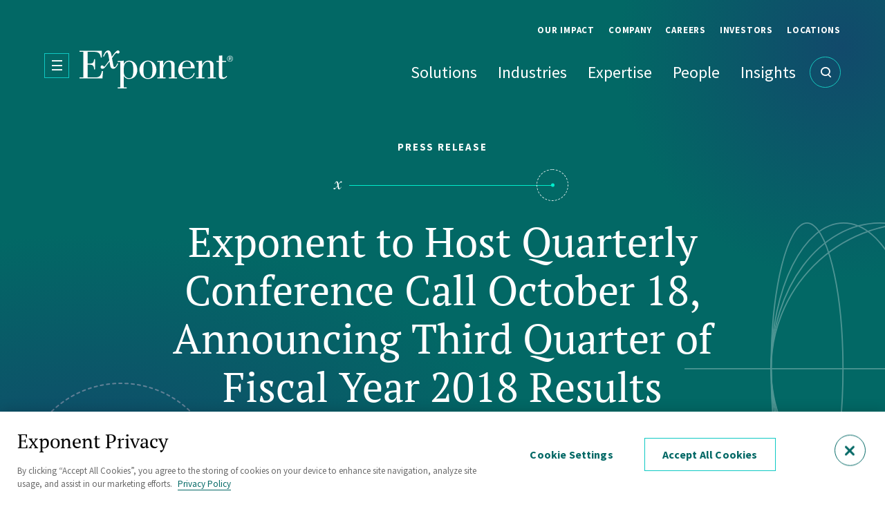

--- FILE ---
content_type: text/html; charset=UTF-8
request_url: https://www.exponent.com/article/exponent-host-quarterly-conference-call-october-18-announcing-third-quarter-fiscal-year-0
body_size: 18598
content:
<!doctype html><html lang="en" dir="ltr" class="exponent" prefix="og: https://ogp.me/ns#"><head><title>Exponent to Host Quarterly Conference Call October 18, Announcing Third Quarter of Fiscal Year 2018 Results</title><meta charset="utf-8" />
<link rel="preconnect" crossorigin="anonymous" href="https://cdn.cookielaw.org" />
<link rel="preconnect" crossorigin="anonymous" href="https://js.hsforms.net" />
<link rel="canonical" href="https://www.exponent.com/article/exponent-host-quarterly-conference-call-october-18-announcing-third-quarter-fiscal-year-0" />
<link rel="image_src" href="https://www.exponent.com/sites/default/files/styles/og_image/public/media/images/default-article%402x.jpg?itok=1YVPeZjX" />
<meta property="og:site_name" content="Exponent" />
<meta property="og:type" content="article" />
<meta property="og:url" content="https://www.exponent.com/article/exponent-host-quarterly-conference-call-october-18-announcing-third-quarter-fiscal-year-0" />
<meta property="og:title" content="Exponent to Host Quarterly Conference Call October 18, Announcing Third Quarter of Fiscal Year 2018 Results" />
<meta property="og:image" content="https://www.exponent.com/sites/default/files/styles/og_image/public/media/images/default-article%402x.jpg?itok=1YVPeZjX" />
<meta property="og:image:type" content="image/jpeg" />
<meta property="og:image:width" content="1200" />
<meta property="og:image:height" content="630" />
<meta property="og:image:alt" content="Exponent to Host Quarterly Conference Call October 18, Announcing Third Quarter of Fiscal Year 2018 Results" />
<meta property="og:updated_time" content="2025-11-24T06:28:50-0800" />
<meta property="article:published_time" content="2022-10-11T12:57:15-0700" />
<meta property="article:modified_time" content="2025-11-24T06:28:50-0800" />
<meta name="Generator" content="Interactive Strategies (https://www.interactivestrategies.com)" />
<meta name="MobileOptimized" content="width" />
<meta name="HandheldFriendly" content="true" />
<meta name="viewport" content="width=device-width, initial-scale=1.0" />
<script type="application/ld+json">{
    "@context": "https://schema.org",
    "@graph": [
        {
            "@type": "Article",
            "headline": "Exponent to  Host Quarterly Conference Call October 18, Announcing Third Quarter of Fiscal Year 2018 Results",
            "name": "Exponent to  Host Quarterly Conference Call October 18, Announcing Third Quarter of Fiscal Year 2018 Results",
            "image": {
                "@type": "ImageObject",
                "representativeOfPage": "True",
                "url": "https://www.exponent.com/sites/default/files/styles/og_image/public/media/images/default-article%402x.jpg?itok=1YVPeZjX",
                "width": "1200",
                "height": "630"
            },
            "datePublished": "2022-10-11T12:57:15-0700",
            "dateModified": "2025-11-24T06:28:50-0800",
            "mainEntityOfPage": "https://www.exponent.com/article/exponent-host-quarterly-conference-call-october-18-announcing-third-quarter-fiscal-year-0"
        },
        {
            "@type": "WebSite",
            "@id": "https://www.exponent.com/",
            "name": "Exponent",
            "url": "https://www.exponent.com/",
            "publisher": {
                "@type": "Organization",
                "logo": {
                    "@type": "ImageObject",
                    "url": "https://www.exponent.com/themes/custom/exponent/logo.svg",
                    "width": "224",
                    "height": "55"
                }
            }
        }
    ]
}</script>
<link rel="manifest" href="https://www.exponent.com/themes/custom/exponent/assets/pwa/manifest.json?v=20221011" crossorigin="use-credentials" />
<link rel="apple-touch-icon" href="https://www.exponent.com/themes/custom/exponent/assets/pwa/icons/apple-touch-icon.png?v=20221011" sizes="180x180" type="image/png" />
<link rel="icon" href="https://www.exponent.com/themes/custom/exponent/assets/pwa/icons/favicon-32x32.png?v=20221011" sizes="32x32" type="image/png" />
<link rel="icon" href="https://www.exponent.com/themes/custom/exponent/assets/pwa/icons/favicon-16x16.png?v=20221011" sizes="16x16" type="image/png" />
<link rel="mask-icon" href="https://www.exponent.com/themes/custom/exponent/assets/pwa/icons/favicon.svg?v=20221011" color="#ffffff" />
<meta name="msapplication-config" content="/themes/custom/exponent/assets/pwa/browserconfig.xml?v=20221011" />
<meta name="msapplication-TileColor" content="#ffffff" />
<meta name="theme-color" content="#00918d" />
<link rel="icon" href="/themes/custom/exponent/favicon.ico" type="image/vnd.microsoft.icon" />
<link rel="alternate" hreflang="en" href="https://www.exponent.com/article/exponent-host-quarterly-conference-call-october-18-announcing-third-quarter-fiscal-year-0" />
<link rel="stylesheet" media="all" href="/sites/default/files/css/css_BpQcWt5qCMTL5couua8wVpbGqek_1vxzGuf3y0_PnJ8.css?delta=0&amp;language=en&amp;theme=exponent&amp;include=eJxVx0sKgDAQBNELDc6RwiQ2SWDywVbQ2wu6EFdVL5VBdF23Y5ov6ZG8CV6jvrskUnDO0dF3zT6i-ecG0jIolaGheiVsS0X_FF7c0TQacQOw7S4n" />
<link rel="stylesheet" media="all" href="/sites/default/files/css/css_Udfc7WBxhaeduPhCu2nBrkaXxsW2UhGAboAkpwsq1RU.css?delta=1&amp;language=en&amp;theme=exponent&amp;include=eJxVx0sKgDAQBNELDc6RwiQ2SWDywVbQ2wu6EFdVL5VBdF23Y5ov6ZG8CV6jvrskUnDO0dF3zT6i-ecG0jIolaGheiVsS0X_FF7c0TQacQOw7S4n" />
<script type="application/json" data-drupal-selector="drupal-settings-json">{"path":{"baseUrl":"\/","pathPrefix":"","currentPath":"node\/3698","currentPathIsAdmin":false,"isFront":false,"currentLanguage":"en"},"pluralDelimiter":"\u0003","suppressDeprecationErrors":true,"exponent":{"services":{"geolocation":{"country":"singapore","continent":"AS","continentName":"Asia"},"analytics":{"googleTagManagerKey":"GTM-NQRJXWB","googleOptimizeKey":false,"googleOptimizeKeyUA":false,"googleMapsKey":false,"siteImproveScript":false}}},"search":{"client":{"apiUrl":"https:\/\/edge.meilisearch.com:443","apiKey":"76298eaed9b261e6fa374c7f02fefbdd826b52e27fdccb517bca360fefcdd683","queryParam":"q","maxTotalHits":1000,"numberOfDocuments":2750},"instances":{"mobile":{"autocomplete":true,"_key":"mobile","hitsPage":"\/search","queryExtra":"","indexUid":"production","indexName":"production","indexPromoted":"promoted","params":{"hitsPerPage":10,"filters":["type != \u0022Person\u0022"],"finitePagination":true,"hitsPerPagePromoted":10},"meiliSearchParams":{"distinct":"search_api_id","attributesToSearchOn":["*"],"attributesToRetrieve":["id","title","url"],"attributesToHighlight":["title"],"rankingScoreThreshold":0.75,"showRankingScore":false,"hybrid":{"embedder":"default","semanticRatio":0.69999999999999996}},"behaviors":{"widgets":{"searchBox":{"placeholder":"Search Exponent","autoquote":false,"openOnFocus":false}}},"widgets":{"searchBox":"searchBox-mobile"}},"people-6967ff261c0a8":{"autocomplete":true,"autocompletePreserveOnHidePanel":true,"hitsPage":"\/find-people","_key":"people-6967ff261c0a8","queryExtra":"type%5B0%5D=Person","indexUid":"production","indexName":"production","indexPromoted":"promoted","params":{"hitsPerPage":10,"filters":["type = \u0022Person\u0022"],"finitePagination":true,"hitsPerPagePromoted":10},"meiliSearchParams":{"distinct":"search_api_id","attributesToSearchOn":["title"],"attributesToRetrieve":["id","title","url"],"attributesToHighlight":["title"],"rankingScoreThreshold":0.75,"showRankingScore":false,"hybrid":{"embedder":"default","semanticRatio":0.69999999999999996}},"behaviors":{"widgets":{"searchBox":{"placeholder":"","autoquote":false,"openOnFocus":false}}},"widgets":{"searchBox":"searchBox-people-6967ff261c0a8"}},"search":{"autocomplete":true,"_key":"search","hitsPage":"\/search","queryExtra":"","indexUid":"production","indexName":"production","indexPromoted":"promoted","params":{"hitsPerPage":10,"filters":["type != \u0022Person\u0022"],"finitePagination":true,"hitsPerPagePromoted":10},"meiliSearchParams":{"distinct":"search_api_id","attributesToSearchOn":["*"],"attributesToRetrieve":["id","title","url"],"attributesToHighlight":["title"],"rankingScoreThreshold":0.75,"showRankingScore":false,"hybrid":{"embedder":"default","semanticRatio":0.69999999999999996}},"behaviors":{"widgets":{"searchBox":{"placeholder":"Search Exponent","autoquote":false,"openOnFocus":false}}},"widgets":{"searchBox":"searchBox-search"}},"people-6967ff25c7e30":{"autocomplete":true,"autocompletePreserveOnHidePanel":true,"hitsPage":"\/find-people","_key":"people-6967ff25c7e30","queryExtra":"type%5B0%5D=Person","indexUid":"production","indexName":"production","indexPromoted":"promoted","params":{"hitsPerPage":10,"filters":["type = \u0022Person\u0022"],"finitePagination":true,"hitsPerPagePromoted":10},"meiliSearchParams":{"distinct":"search_api_id","attributesToSearchOn":["title"],"attributesToRetrieve":["id","title","url"],"attributesToHighlight":["title"],"rankingScoreThreshold":0.75,"showRankingScore":false,"hybrid":{"embedder":"default","semanticRatio":0.69999999999999996}},"behaviors":{"widgets":{"searchBox":{"placeholder":"","autoquote":false,"openOnFocus":false}}},"widgets":{"searchBox":"searchBox-people-6967ff25c7e30"}}},"templates":{},"hooks":{}},"searchPeople":{"hitsPage":"\/find-people"},"ajaxTrustedUrl":{"form_action_p_pvdeGsVG5zNF_XLGPTvYSKCf43t8qZYSwcfZl2uzM":true},"user":{"uid":0,"permissionsHash":"497773ad07c7d942f0b2c668b599a3aceb8ceb965b2cf43345bf197eb2f02130"}}</script>
<script src="https://cdn.cookielaw.org/scripttemplates/otSDKStub.js" data-domain-script="71ea3175-ddca-4f0e-bef6-e79076fe2b89"></script>
<script src="/sites/default/files/js/js_hx6aiqH-di-2N3H66BWyPntLvB7wFzBVJslV5KBO5AQ.js?scope=header&amp;delta=1&amp;language=en&amp;theme=exponent&amp;include=eJxtyTsKgEAMBcALibmKhb2s8eEWYRPyAY-vWFhZDsNdA4MOL2sy86sJl-nASDpF9yaft0gvznLQ49Ur8u8CzbkvUBPcQH0mmg"></script>
</head><body><noscript><iframe title="Google Tag Manager" src="https://www.googletagmanager.com/ns.html?id=GTM-NQRJXWB" style="display:none; visibility:hidden" height="0" width="0" loading="lazy"></iframe></noscript><a class="skiplink" href="#maincontent">Skip to main content</a><div class="page-container"><header class="site-header" data-sticky-type="default"><div class="site-header-inner"><nav class="site-header-utility-nav" aria-label="Utility Site Navigation"><ul class="site-header-utility-nav-items"><li class="site-header-nav-item site-header-utility-nav-item" data-dropdown-type="single"><a href="/company/our-impact" class="site-header-utility-nav-link" data-children="true" data-drupal-link-system-path="node/3560">Our Impact</a><div class="site-header-nav-item-dropdown utility-nav-item-dropdown"><ul class="utility-nav-item-dropdown-links"><li><a href="/company/our-impact" class="utility-nav-item-dropdown-link" data-drupal-link-system-path="node/3560">Overview</a></li><li><a href="/our-impact/investing-people" class="utility-nav-item-dropdown-link" data-drupal-link-system-path="node/4118">Investing in People</a></li><li><a href="/advancing-science" class="utility-nav-item-dropdown-link" data-drupal-link-system-path="node/4092">Advancing Science</a></li><li><a href="/our-impact/future-focused-solutions" class="utility-nav-item-dropdown-link" data-drupal-link-system-path="node/4281">Safety &amp; The Environment</a></li></ul></div></li><li class="site-header-nav-item site-header-utility-nav-item" data-dropdown-type="single"><a href="/company-about" class="site-header-utility-nav-link" data-children="true" data-drupal-link-system-path="node/1558">Company</a><div class="site-header-nav-item-dropdown utility-nav-item-dropdown"><ul class="utility-nav-item-dropdown-links"><li><a href="/company-about" class="utility-nav-item-dropdown-link" data-drupal-link-system-path="node/1558">About</a></li><li><a href="/company/leadership" class="utility-nav-item-dropdown-link" data-drupal-link-system-path="node/1501">Leadership</a></li><li><a href="/company/diversity-equity-and-inclusion" class="utility-nav-item-dropdown-link" data-drupal-link-system-path="node/1946">DEI</a></li><li><a href="/company/history" class="utility-nav-item-dropdown-link" data-drupal-link-system-path="node/4371">History</a></li><li><a href="/company/well-known-investigations" class="utility-nav-item-dropdown-link" data-drupal-link-system-path="node/3969">Well-Known Investigations</a></li></ul></div></li><li class="site-header-nav-item site-header-utility-nav-item" data-dropdown-type="single"><a href="/careers" class="site-header-utility-nav-link" data-children="true" data-drupal-link-system-path="node/1559">Careers</a><div class="site-header-nav-item-dropdown utility-nav-item-dropdown"><ul class="utility-nav-item-dropdown-links"><li><a href="/careers" class="utility-nav-item-dropdown-link" data-drupal-link-system-path="node/1559">Overview</a></li><li><a href="/careers/life-exponent" class="utility-nav-item-dropdown-link" data-drupal-link-system-path="node/3565">Life @ Exponent</a></li><li><a href="/careers/students" class="utility-nav-item-dropdown-link" data-drupal-link-system-path="node/3689">For Students</a></li><li><a href="/careers/experienced-experts" class="utility-nav-item-dropdown-link" data-drupal-link-system-path="node/3690">For Experienced Experts</a></li><li><a href="/careers/corporate-staff" class="utility-nav-item-dropdown-link" data-drupal-link-system-path="node/3691">For Corporate Staff</a></li></ul></div></li><li class="site-header-nav-item site-header-utility-nav-item" data-dropdown-type="single"><a href="https://investors.exponent.com/investors/overview/default.aspx" class="site-header-utility-nav-link" data-children="true">Investors</a><div class="site-header-nav-item-dropdown utility-nav-item-dropdown"><ul class="utility-nav-item-dropdown-links"><li><a href="https://investors.exponent.com/investors/overview/default.aspx" class="utility-nav-item-dropdown-link">Overview</a></li><li><a href="https://investors.exponent.com/investors/financial-information/default.aspx" class="utility-nav-item-dropdown-link">Financial Information</a></li><li><a href="https://investors.exponent.com/investors/corporate-governance/default.aspx" class="utility-nav-item-dropdown-link">Corporate Governance</a></li><li><a href="https://investors.exponent.com/investors/news-events/default.aspx" class="utility-nav-item-dropdown-link">News &amp; Events</a></li><li><a href="https://investors.exponent.com/investors/stock-chart/default.aspx" class="utility-nav-item-dropdown-link">Stock Chart</a></li><li><a href="https://investors.exponent.com/investors/resources/default.aspx" class="utility-nav-item-dropdown-link">Resources</a></li></ul></div></li><li class="site-header-nav-item site-header-utility-nav-item"><a href="/locations" class="site-header-utility-nav-link" data-children="false" data-drupal-link-system-path="node/1500">Locations</a></li></ul></nav><div class="site-header-main"><div class="site-header-logo"><button type="button" class="side-menu-toggle js-side-menu-toggle" aria-label="Open Menu" aria-expanded="false"></button><a href="/" title="Exponent" aria-label="Exponent" class="logo"><svg width="224" height="55" viewBox="0 0 224 55" fill="none" xmlns="http://www.w3.org/2000/svg"><g clip-path="url(#clip0_28_473)"><path fill-rule="evenodd" clip-rule="evenodd" d="M56.2243 18.9459L56.2155 18.9735L55.0115 18.6621L54.9176 18.8745C54.0487 20.8427 52.5656 24.2022 50.804 24.1157C49.6511 24.056 49.3367 22.9204 48.8875 20.2459L47.2254 11.4453C48.3185 9.53275 52.2714 3.60094 53.5591 3.60094C53.7177 3.60094 53.9931 3.75967 54.3196 3.9478C54.7943 4.22141 55.377 4.5572 55.865 4.5572C57.0778 4.5572 58.1708 3.6607 58.1708 2.25619C58.1708 0.851683 57.0179 0.0149536 55.8051 0.0149536C53.5984 0.0149536 50.287 4.51061 48.1714 7.38278C47.6457 8.09652 47.1938 8.71 46.8511 9.12932C45.8329 3.13775 44.7998 0.0149536 41.4158 0.0149536C38.0516 0.0149536 35.9906 4.46934 34.6358 7.3976C34.447 7.80567 34.2719 8.18411 34.1089 8.51672L35.4565 9.02473C35.6036 8.7408 35.7732 8.38594 35.9623 7.99038C36.9473 5.9297 38.4603 2.76421 40.0683 2.76421C40.9667 2.76421 41.5356 4.03424 42.3741 8.75578L43.2725 14.3738L37.1934 22.4722C36.9389 22.7859 36.295 23.4882 35.8458 23.4882C35.5177 23.4882 35.1922 23.1591 34.8156 22.7783C34.2986 22.2556 33.6852 21.6354 32.8362 21.6354C31.5635 21.6354 30.6651 22.3975 30.6651 24.1157C30.6651 25.834 31.8031 26.596 33.4052 26.596C35.6281 26.596 37.0723 24.6702 38.2962 23.0381C38.4821 22.7903 38.6628 22.5493 38.8405 22.3227L43.572 16.1967L44.2158 19.8275C44.7998 23.4733 45.3089 26.596 49.3367 26.596C51.7418 26.596 54.9368 22.9522 56.2155 18.9735L56.2243 18.9758V18.9459ZM0 39.1171V40.5814H33.2854L34.1239 29.8981H32.4619C30.8403 39.1111 27.0525 39.1081 20.0832 39.1024L19.555 39.1022H11.8288V20.4999C18.1475 20.5596 20.8277 20.6343 21.217 27.4627H22.6245V12.8348H21.217C20.4127 18.9974 18.6402 18.9794 13.4587 18.9268H13.4584H13.4582C12.9488 18.9216 12.4064 18.9161 11.8288 18.9161V2.06195H20.124C25.9485 2.06195 29.9015 2.64467 30.9945 10.235H32.402V0.582733H0V2.04701H5.62992V39.1171H0ZM198.829 15.3301H202.602V7.48573C204.264 7.48573 205.866 7.48573 207.453 7.23172V15.3301H213.083V16.7943H207.453V36.3081C207.453 37.4586 207.453 39.1768 209.879 39.1768C211.477 39.1768 212.369 38.1137 213.34 36.9564L213.458 36.8161L214.491 37.5183C213.278 39.9389 210.134 41.4031 207.588 41.4031C202.977 41.4031 202.467 38.9228 202.467 35.8598V16.7943H198.829V15.3301ZM92.8937 28.0155C92.8937 33.3795 92.9536 40.1331 99.407 40.1331C105.86 40.1331 105.92 33.3795 105.92 28.0155C105.92 22.6515 105.86 15.9576 99.407 15.9576C92.9536 15.9576 92.8937 22.7262 92.8937 28.0155ZM111.745 28.0155C111.745 35.7403 106.115 41.4032 99.407 41.4032C92.699 41.4032 87.0691 35.7253 87.0691 28.0155C87.0691 20.3056 92.699 14.6876 99.407 14.6876C106.115 14.6876 111.745 20.3056 111.745 28.0155ZM64.3098 29.2257C64.3098 33.4393 64.5644 34.5151 65.5825 36.4425C66.6606 38.5493 69.5504 40.1331 71.3921 40.1331C74.6563 40.1331 78.175 39.9986 78.175 28.404C78.175 19.2149 76.3183 16.2266 71.5868 16.2266C70.3739 16.2266 65.5077 17.1828 64.5644 23.3686C64.293 25.1865 64.3004 26.8597 64.3075 28.4747L64.3076 28.4791C64.3087 28.7343 64.3098 28.9881 64.3098 29.2407V29.2257ZM55.5505 16.8093H59.3088V53.5357H55.5355V55H68.6371V53.5357H64.2948V37.1448H64.4296C66.0317 39.894 68.3825 41.4181 71.8413 41.4181C79.7621 41.4181 83.9846 34.8438 83.9846 28.5982C83.9846 18.5276 77.022 14.7025 72.0959 14.7025C68.8916 14.7025 65.9569 16.4955 64.2948 19.6183L64.175 19.6781V14.7025C63.0371 14.9565 61.8093 15.1508 60.5366 15.2105C59.3237 15.345 58.1109 15.345 56.8981 15.345H55.5505V16.8093ZM113.033 16.7944H116.551V39.1021H113.033V40.5664H124.996V39.1021H121.537V27.2385C121.537 22.4572 124.861 16.5254 129.204 16.5254C131.614 16.5254 133.231 17.2426 133.231 21.8894V39.1171H129.907V40.5814H141.676V39.1171H138.232V21.0677C138.232 15.1956 132.932 14.6876 130.626 14.6876C125.954 14.6876 123.469 17.4219 121.672 21.4412H121.537V14.6876C120.384 14.9416 119.172 15.1358 117.959 15.1956C116.806 15.3301 115.593 15.3301 114.38 15.3301H113.033V16.7944ZM173.045 16.7944H169.526V15.3301H170.874C172.087 15.3301 173.3 15.3301 174.453 15.1956C175.665 15.1358 176.878 14.9416 178.031 14.6876V21.4412H178.151C179.933 17.4219 182.433 14.6876 187.105 14.6876C189.411 14.6876 194.711 15.1956 194.711 21.0677V39.1171H198.17V40.5814H186.416V39.1171H189.74V21.8894C189.74 17.2426 188.123 16.5254 185.712 16.5254C181.37 16.5254 178.046 22.4572 178.046 27.2385V39.1021H181.49V40.5664H169.541V39.1021H173.06V16.7944H173.045ZM161.621 22.0239V24.1904H161.606H149.402C149.477 22.5917 149.657 21.1274 150.046 19.9769C150.181 19.5287 151.903 15.9576 155.736 15.9576C158.94 15.9576 161.621 17.4368 161.621 22.0239ZM156.125 41.4181C161.74 41.4181 166.098 38.6091 167.37 32.6773H165.963C165.064 36.8908 160.782 40.0734 157.144 40.0734C150.181 40.0734 149.343 34.9633 149.343 28.658V26.0432H167.43C167.37 19.0954 162.444 14.6876 155.931 14.6876C148.324 14.6876 143.338 21.5757 143.338 29.1062C143.338 36.1885 149.612 41.4181 156.125 41.4181ZM216.991 14.2692V9.53272L217.006 9.54766H218.668C219.267 9.54766 219.702 9.59249 219.971 9.71202C220.465 9.90626 220.705 10.3097 220.705 10.9073C220.705 11.3257 220.555 11.6395 220.241 11.8337C220.076 11.9383 219.851 12.013 219.552 12.0578C219.911 12.1176 220.196 12.267 220.36 12.521C220.525 12.775 220.615 13.0141 220.615 13.2532V13.5968V13.9554C220.63 14.075 220.66 14.1945 220.66 14.1945L220.69 14.2543H219.911V14.2094C219.911 14.1945 219.881 14.1646 219.881 14.1646V13.6417C219.881 13.0888 219.732 12.7302 219.432 12.5509C219.252 12.4463 218.938 12.4015 218.489 12.4015H217.815V14.2692H216.991ZM219.387 11.7142C219.717 11.5947 219.881 11.3407 219.881 10.9821V10.9671C219.881 10.6235 219.776 10.3993 219.567 10.2798C219.342 10.1603 218.998 10.1005 218.534 10.1005H217.815V11.8188H218.579C218.938 11.8188 219.207 11.7889 219.387 11.7142ZM221.798 8.86035C222.636 9.69708 223.056 10.7131 223.056 11.8935H223.071C223.071 13.0888 222.651 14.0899 221.813 14.9416C220.974 15.7783 219.956 16.1967 218.758 16.1967C217.56 16.1967 216.542 15.7783 215.704 14.9416C214.865 14.1048 214.446 13.0739 214.446 11.8935C214.446 10.7131 214.865 9.69708 215.704 8.86035C216.542 8.02362 217.545 7.60526 218.743 7.60526C219.941 7.60526 220.959 8.02362 221.798 8.86035ZM221.394 9.27871C220.675 8.54658 219.791 8.18798 218.758 8.18798C217.725 8.18798 216.857 8.54658 216.123 9.27871C215.389 10.0109 215.03 10.8775 215.03 11.9084C215.03 12.9394 215.389 13.821 216.108 14.5531C216.842 15.2852 217.725 15.6438 218.758 15.6438C219.791 15.6438 220.675 15.2852 221.394 14.5531C222.127 13.821 222.487 12.9394 222.487 11.9084C222.487 10.8775 222.127 9.99591 221.394 9.27871Z" fill="white"/></g><defs><clipPath><rect width="223.056" height="55" fill="white"/></clipPath></defs></svg></a></div><nav class="site-header-nav" aria-label="Main Site Navigation"><ul class="site-header-nav-items"><li class="site-header-nav-item"><a href="/solutions" class="site-header-nav-item-link" data-children="true" data-drupal-link-system-path="node/1561"><span>Solutions</span></a><div class="site-header-nav-item-dropdown" data-dropdown-type="links"><div class="site-header-nav-item-dropdown-inner"><div class="site-header-nav-item-dropdown-intro"><p class="intro">Get definitive, science-based answers to your most important 'why,' 'how,' and 'what if' and see how Exponent works differently.
                                      <ul class="site-header-nav-item-dropdown-intro-links"><li><a href="/solutions" class="-underline">Our Multidisciplinary Approach</a></li><li><a href="/case-studies" class="-underline">See Our Case Studies</a></li></ul></div><div class="site-header-nav-item-dropdown-content" data-has-promo="false"><div class="site-header-nav-item-dropdown-links"><div class="eyebrow">Solutions</div><ul class="site-header-nav-item-dropdown-link-list"><li class="site-header-nav-item-dropdown-item"><a href="/solutions/accident-failure-investigation" hreflang="en">Accident &amp; Failure Investigation </a></li><li class="site-header-nav-item-dropdown-item"><a href="/solutions/disputes" hreflang="en">Disputes </a></li><li class="site-header-nav-item-dropdown-item"><a href="/solutions/environment-sustainability" hreflang="en">Environment &amp; Sustainability </a></li><li class="site-header-nav-item-dropdown-item"><a href="/solutions/health-sciences-innovation" hreflang="en">Health Sciences Innovation</a></li><li class="site-header-nav-item-dropdown-item"><a href="/solutions/industrial-operations-technology" hreflang="en">Industrial Operations &amp; Technology </a></li><li class="site-header-nav-item-dropdown-item"><a href="/solutions/product-analysis-improvement" hreflang="en">Product Analysis &amp; Improvement</a></li><li class="site-header-nav-item-dropdown-item"><a href="/solutions/product-safety-recall" hreflang="en">Product Safety &amp; Recall</a></li><li class="site-header-nav-item-dropdown-item"><a href="/solutions/regulatory-compliance" hreflang="en">Regulatory &amp; Compliance</a></li><li class="site-header-nav-item-dropdown-item"><a href="/solutions/research-strategy-implementation" hreflang="en">Research Strategy &amp; Implementation</a></li><li class="site-header-nav-item-dropdown-item"><a href="/solutions/risk-assessment-mitigation" hreflang="en">Risk Assessment &amp; Mitigation</a></li><li class="site-header-nav-item-dropdown-item"><a href="/solutions/technology-data-innovation" hreflang="en">Technology, Data &amp; Innovation</a></li></ul></div></div></div></div></li><li class="site-header-nav-item"><a href="/industries" class="site-header-nav-item-link" data-children="true" data-drupal-link-system-path="node/1562"><span>Industries</span></a><div class="site-header-nav-item-dropdown" data-dropdown-type="links"><div class="site-header-nav-item-dropdown-inner"><div class="site-header-nav-item-dropdown-intro"><p class="intro">Rely on Exponent's experience across the world's leading companies.
                                      <ul class="site-header-nav-item-dropdown-intro-links"><li><a href="/industries" class="-underline">Industries Overview</a></li></ul></div><div class="site-header-nav-item-dropdown-content" data-has-promo="false"><div class="site-header-nav-item-dropdown-links"><div class="eyebrow">Industries</div><ul class="site-header-nav-item-dropdown-link-list"><li class="site-header-nav-item-dropdown-item"><a href="/industries/chemicals" hreflang="en">Chemicals</a></li><li class="site-header-nav-item-dropdown-item"><a href="/industries/construction" hreflang="en">Construction</a></li><li class="site-header-nav-item-dropdown-item"><a href="/industries/consumer-products" hreflang="en">Consumer Products</a></li><li class="site-header-nav-item-dropdown-item"><a href="/industries/electronics" hreflang="en">Electronics</a></li><li class="site-header-nav-item-dropdown-item"><a href="/industries/energy" hreflang="en">Energy</a></li><li class="site-header-nav-item-dropdown-item"><a href="/industries/food-beverage" hreflang="en">Food &amp; Beverage</a></li><li class="site-header-nav-item-dropdown-item"><a href="/industries/government-public-sector" hreflang="en">Government Sector</a></li><li class="site-header-nav-item-dropdown-item"><a href="/industries/software-computer-science" hreflang="en">Software &amp; Computer Science</a></li><li class="site-header-nav-item-dropdown-item"><a href="/industries/life-sciences-healthcare" hreflang="en">Life Sciences &amp; Healthcare</a></li><li class="site-header-nav-item-dropdown-item"><a href="/industries/industrial-manufacturing" hreflang="en">Industrial &amp; Manufacturing</a></li><li class="site-header-nav-item-dropdown-item"><a href="/industries/mining-forestry" hreflang="en">Mining &amp; Forestry</a></li><li class="site-header-nav-item-dropdown-item"><a href="/industries/transportation" hreflang="en">Transportation</a></li><li class="site-header-nav-item-dropdown-item"><a href="/industries/utilities" hreflang="en">Utilities</a></li></ul></div></div></div></div></li><li class="site-header-nav-item"><a href="/expertise" class="site-header-nav-item-link" data-children="true" data-drupal-link-system-path="node/1563"><span>Expertise</span></a><div class="site-header-nav-item-dropdown" data-dropdown-type="links"><div class="site-header-nav-item-dropdown-inner"><div class="site-header-nav-item-dropdown-intro"><p class="intro">Unlock the clarity and confidence that comes from our expertise across dozens of scientific and engineering disciplines.
                                      <ul class="site-header-nav-item-dropdown-intro-links"><li><a href="/expertise" class="-underline">Expertise Overview</a></li><li><a href="/testing-evaluations" class="-underline">Testing &amp; Evaluations</a></li><li><a href="/information-resources" class="-underline">Information Resources</a></li><li><a href="/visual-communication" class="-underline">Visual Communication</a></li></ul></div><div class="site-header-nav-item-dropdown-content" data-has-promo="true"><div class="site-header-nav-item-dropdown-links"><div class="eyebrow">Expertise</div><ul class="site-header-nav-item-dropdown-link-list"><li class="site-header-nav-item-dropdown-item"><a href="/expertise/biomechanics" hreflang="en">Biomechanics</a></li><li class="site-header-nav-item-dropdown-item"><a href="/expertise/biomedical-engineering-sciences" hreflang="en">Biomedical Engineering &amp; Sciences</a></li><li class="site-header-nav-item-dropdown-item"><a href="/expertise/chemical-regulation-food-safety" hreflang="en">Chemical Regulation &amp; Food Safety</a></li><li class="site-header-nav-item-dropdown-item"><a href="/expertise/civil-structural-engineering" hreflang="en">Civil &amp; Structural Engineering</a></li><li class="site-header-nav-item-dropdown-item"><a href="/expertise/construction-consulting" hreflang="en">Construction Consulting</a></li><li class="site-header-nav-item-dropdown-item"><a href="/expertise/data-sciences" hreflang="en">Data Sciences</a></li><li class="site-header-nav-item-dropdown-item"><a href="/expertise/ecological-biological-sciences" hreflang="en">Ecological &amp; Biological Sciences</a></li><li class="site-header-nav-item-dropdown-item"><a href="/expertise/electrical-engineering-computer-science" hreflang="en">Electrical Engineering &amp; Computer Science</a></li><li class="site-header-nav-item-dropdown-item"><a href="/expertise/environmental-and-earth-sciences" hreflang="en">Environmental &amp; Earth Sciences </a></li><li class="site-header-nav-item-dropdown-item"><a href="/expertise/health-sciences" hreflang="en">Health Sciences</a></li><li class="site-header-nav-item-dropdown-item"><a href="/expertise/human-factors" hreflang="en">Human Factors</a></li><li class="site-header-nav-item-dropdown-item"><a href="/expertise/materials-science-electrochemistry" hreflang="en">Materials Science &amp; Electrochemistry</a></li><li class="site-header-nav-item-dropdown-item"><a href="/expertise/mechanical-engineering" hreflang="en">Mechanical Engineering</a></li><li class="site-header-nav-item-dropdown-item"><a href="/expertise/metallurgical-corrosion-engineering" hreflang="en">Metallurgical &amp; Corrosion Engineering</a></li><li class="site-header-nav-item-dropdown-item"><a href="/expertise/polymers-chemistry" hreflang="en">Polymers &amp; Chemistry</a></li><li class="site-header-nav-item-dropdown-item"><a href="/expertise/thermal-sciences" hreflang="en">Thermal Sciences</a></li><li class="site-header-nav-item-dropdown-item"><a href="/expertise/vehicle-engineering" hreflang="en">Vehicle Engineering</a></li></ul></div><div class="site-header-nav-item-dropdown-promo"><div class="eyebrow">Featured Expertise</div><div class="promos"><div class="promo-featured js-link-event"><picture title="Exponent, Expertise for Battery&amp; Energy Storage "><img loading="lazy" src="/sites/default/files/styles/menu_promo_featured/public/media/images/battery-abstract-hero.jpg.webp?itok=aOv1LrNL" width="300" height="220" alt="An abstract photo of battery energy. Exponent conducts research and provides strategic engineering support for battery and energy storage."></picture><a href="/capabilities/batteries-energy-storage" class="js-link-event-link">Batteries &amp; Energy Storage</a></div><div class="promo-secondary"><div class="promo js-link-event"><picture><img loading="lazy" src="/sites/default/files/styles/menu_promo/public/media/images/GettyImages-1336251022.jpg.webp?itok=pvw3Jhzg" width="144" height="140" alt="Data Center IT Specialist and System administrator talk."></picture><a href="/capabilities/data-center-consulting-engineering" class="js-link-event-link">Data Center Consulting &amp; Engineering</a></div><div class="promo js-link-event"><picture><img loading="lazy" src="/sites/default/files/styles/menu_promo/public/media/images/CB_International%20Disputes_hero_1600x840.png.webp?itok=WK7LVCqL" width="144" height="140" alt="Collage of international cities"></picture><a href="/capabilities/international-dispute-resolution" class="js-link-event-link">International Dispute Resolution</a></div></div></div></div></div></div></div></li><li class="site-header-nav-item"><a href="/find-people" class="site-header-nav-item-link" data-children="true" data-drupal-link-system-path="node/3583"><span>People</span></a><div class="site-header-nav-item-dropdown" data-dropdown-type="search"><div class="site-header-nav-item-dropdown-inner"><div class="site-header-nav-item-dropdown-intro"><p class="intro">Our experts take a multidisciplinary approach to ensure that we're examining your challenges from every angle.
                                      <ul class="site-header-nav-item-dropdown-intro-links"><li><a href="/find-people" class="-underline">See All People</a></li></ul></div><div class="site-header-nav-item-dropdown-content" data-has-promo="false"><div class="dropdown-search"><div class="dropdown-expert-search"><label for="dropdown-expert-search-input" class="eyebrow">Search for an Expert</label><form class="exponent-search-person" data-drupal-selector="exponent-search-person" action="/article/exponent-host-quarterly-conference-call-october-18-announcing-third-quarter-fiscal-year-0" method="post" id="exponent-search-person" accept-charset="UTF-8"><div class="search-people js-form-wrapper form-wrapper" data-drupal-selector="edit-wrapper" id="edit-wrapper"><input data-drupal-selector="edit-title" type="hidden" name="title" value="" /><div class="search-filters"><div class="search-input"><label>Name</label><div id="searchBox-people-6967ff25c7e30" class="search-box"></div></div><div class="search-input search-box"><label for="edit-q">Keyword</label><input data-drupal-selector="edit-q" type="search" id="edit-q" name="q" value="" size="60" maxlength="128" class="form-search" /></div></div><div class="search-filters"><div class="search-filter"><label for="edit-expertise">Expertise</label><select class="chosen-enable form-select" data-drupal-selector="edit-expertise" id="edit-expertise" name="expertise"><option value="" selected="selected">Any</option><option value="Biomechanics">Biomechanics</option><option value="Biomedical Engineering and Sciences">Biomedical Engineering and Sciences</option><option value="Chemical Regulation and Food Safety">Chemical Regulation and Food Safety</option><option value="Civil and Structural Engineering">Civil and Structural Engineering</option><option value="Construction Consulting">Construction Consulting</option><option value="Data Sciences">Data Sciences</option><option value="Ecological and Biological Sciences">Ecological and Biological Sciences</option><option value="Electrical Engineering and Computer Science">Electrical Engineering and Computer Science</option><option value="Environmental and Earth Sciences">Environmental and Earth Sciences</option><option value="Health Sciences">Health Sciences</option><option value="Human Factors">Human Factors</option><option value="Information Resources">Information Resources</option><option value="Legal">Legal</option><option value="Materials Science and Electrochemistry">Materials Science and Electrochemistry</option><option value="Mechanical Engineering">Mechanical Engineering</option><option value="Metallurgical and Corrosion Engineering">Metallurgical and Corrosion Engineering</option><option value="Polymers &amp; Chemistry">Polymers &amp; Chemistry</option><option value="Thermal Sciences">Thermal Sciences</option><option value="Vehicle Engineering">Vehicle Engineering</option><option value="Visual Communication">Visual Communication</option></select></div><div class="search-filter"><label for="edit-office">Location</label><select class="chosen-enable form-select" data-drupal-selector="edit-office" id="edit-office" name="office"><option value="" selected="selected">Any</option><option value="Alexandria">Alexandria</option><option value="Atlanta">Atlanta</option><option value="Austin">Austin</option><option value="Basel">Basel</option><option value="Bellevue">Bellevue</option><option value="Bowie">Bowie</option><option value="Burlington">Burlington</option><option value="Chicago">Chicago</option><option value="Denver">Denver</option><option value="Edinburgh">Edinburgh</option><option value="Farmington Hills">Farmington Hills</option><option value="Harrogate">Harrogate</option><option value="Hong Kong">Hong Kong</option><option value="Houston">Houston</option><option value="Ireland">Ireland</option><option value="Irvine">Irvine</option><option value="London">London</option><option value="Los Angeles">Los Angeles</option><option value="Mannheim">Mannheim</option><option value="Menlo Park">Menlo Park</option><option value="Miami">Miami</option><option value="Natick">Natick</option><option value="New York">New York</option><option value="Nottingham">Nottingham</option><option value="Oakland">Oakland</option><option value="Pasadena">Pasadena</option><option value="Philadelphia">Philadelphia</option><option value="Phoenix">Phoenix</option><option value="Sacramento">Sacramento</option><option value="Seattle">Seattle</option><option value="Shanghai">Shanghai</option><option value="Singapore">Singapore</option><option value="Tampa">Tampa</option><option value="Warrenville">Warrenville</option><option value="Washington DC">Washington DC</option></select></div></div><div data-drupal-selector="edit-actions" class="form-actions js-form-wrapper form-wrapper" id="edit-actions"><input class="btn button button--primary js-form-submit form-submit" data-drupal-selector="edit-submit" type="submit" id="edit-submit" name="op" value="Search" /></div></div><input autocomplete="off" data-drupal-selector="form-sdyhtkyw9itzgakakn4fjydr84tjsxdhryezuqcdeiu" type="hidden" name="form_build_id" value="form-sDyhtKyW9iTzGaKAKN4fJYDr84tJsXdhRyeZUqcDEiU" /><input data-drupal-selector="edit-exponent-search-person" type="hidden" name="form_id" value="exponent_search_person" /></form></div></div></div></div></div></li><li class="site-header-nav-item"><a href="/insights" class="site-header-nav-item-link" data-children="true" data-drupal-link-system-path="node/1565"><span>Insights</span></a><div class="site-header-nav-item-dropdown" data-dropdown-type="insights"><div class="site-header-nav-item-dropdown-inner"><div class="site-header-nav-item-dropdown-intro"><p class="intro">See how our experts foster connections between technical disciplines and industries to deliver breakthrough insights.
                                      <ul class="site-header-nav-item-dropdown-intro-links"><li><a href="/our-expert-approach" class="-underline">Thought Leadership &amp; Industry Analysis </a></li><li><a href="/events-webinars" class="-underline">Events &amp; Webinars</a></li><li><a href="/alerts" class="-underline">Alerts</a></li><li><a href="/case-studies" class="-underline">Case Studies</a></li><li><a href="/publications" class="-underline">Publications</a></li><li><a href="/announcements" class="-underline">Announcements</a></li></ul></div><div class="site-header-nav-item-dropdown-content" data-has-promo="true"><div class="dropdown-recent-insights"><div class="eyebrow">Recent Insights</div><a href="/event/key-considerations-data-center-design-construction-operation" class="dropdown-recent-insights-featured"><div class="dropdown-recent-insights-featured-link">Key Considerations in Data Center Design, Construction &amp; Operation</div><div class="dropdown-recent-insights-featured-photo"></div></a><ul class="dropdown-recent-insights-links"><li><a href="/article/your-data-ready-ai" data-drupal-link-system-path="node/5490">Is Your Data Ready for AI?</a></li><li><a href="/article/what-do-utilities-need-know-about-deploying-bess" data-drupal-link-system-path="node/5413">What Do Utilities Need to Know About Deploying BESS?</a></li></ul></div><div class="dropdown-trending"><div class="eyebrow">Trending</div><ul class="dropdown-trending-links"><li><a href="/capabilities/digital-health"><picture><img loading="lazy" src="/sites/default/files/styles/menu_promo_trending/public/media/images/GettyImages-1406033023.jpg.webp?itok=UZAhnXnq" width="230" height="180" alt="Patient looking over their prescriptions while sitting in front of a laptop"></picture><span>Digital Health</span></a></li><li><a href="/capabilities/intellectual-property-consulting"><picture><img loading="lazy" src="/sites/default/files/styles/menu_promo_trending/public/media/images/GettyImages-2162362532.jpg.webp?itok=mRck5yC6" width="230" height="180" alt="Legal counsel presents to the client a signed contract"></picture><span>Intellectual Property Consulting</span></a></li></ul></div></div></div></div></li></ul><div class="site-header-search"><div class="site-header-search-inner"><div id="searchBox-search" class="search-box"></div><button class="site-header-search-close js-search-close" type="button" aria-label="Close" tabindex="-1"></button></div></div><button class="site-header-search-toggle js-search-toggle" type="button" aria-label="Open Search"></button></nav></div></div></header><section class="side-menu" aria-hidden="true" data-level="1"><div class="side-menu-header"><div class="side-menu-top"><a class="logo" href="/" aria-label="Exponent"><svg width="224" height="55" viewBox="0 0 224 55" fill="none" xmlns="http://www.w3.org/2000/svg"><g clip-path="url(#clip0_28_473)"><path fill-rule="evenodd" clip-rule="evenodd" d="M56.2243 18.9459L56.2155 18.9735L55.0115 18.6621L54.9176 18.8745C54.0487 20.8427 52.5656 24.2022 50.804 24.1157C49.6511 24.056 49.3367 22.9204 48.8875 20.2459L47.2254 11.4453C48.3185 9.53275 52.2714 3.60094 53.5591 3.60094C53.7177 3.60094 53.9931 3.75967 54.3196 3.9478C54.7943 4.22141 55.377 4.5572 55.865 4.5572C57.0778 4.5572 58.1708 3.6607 58.1708 2.25619C58.1708 0.851683 57.0179 0.0149536 55.8051 0.0149536C53.5984 0.0149536 50.287 4.51061 48.1714 7.38278C47.6457 8.09652 47.1938 8.71 46.8511 9.12932C45.8329 3.13775 44.7998 0.0149536 41.4158 0.0149536C38.0516 0.0149536 35.9906 4.46934 34.6358 7.3976C34.447 7.80567 34.2719 8.18411 34.1089 8.51672L35.4565 9.02473C35.6036 8.7408 35.7732 8.38594 35.9623 7.99038C36.9473 5.9297 38.4603 2.76421 40.0683 2.76421C40.9667 2.76421 41.5356 4.03424 42.3741 8.75578L43.2725 14.3738L37.1934 22.4722C36.9389 22.7859 36.295 23.4882 35.8458 23.4882C35.5177 23.4882 35.1922 23.1591 34.8156 22.7783C34.2986 22.2556 33.6852 21.6354 32.8362 21.6354C31.5635 21.6354 30.6651 22.3975 30.6651 24.1157C30.6651 25.834 31.8031 26.596 33.4052 26.596C35.6281 26.596 37.0723 24.6702 38.2962 23.0381C38.4821 22.7903 38.6628 22.5493 38.8405 22.3227L43.572 16.1967L44.2158 19.8275C44.7998 23.4733 45.3089 26.596 49.3367 26.596C51.7418 26.596 54.9368 22.9522 56.2155 18.9735L56.2243 18.9758V18.9459ZM0 39.1171V40.5814H33.2854L34.1239 29.8981H32.4619C30.8403 39.1111 27.0525 39.1081 20.0832 39.1024L19.555 39.1022H11.8288V20.4999C18.1475 20.5596 20.8277 20.6343 21.217 27.4627H22.6245V12.8348H21.217C20.4127 18.9974 18.6402 18.9794 13.4587 18.9268H13.4584H13.4582C12.9488 18.9216 12.4064 18.9161 11.8288 18.9161V2.06195H20.124C25.9485 2.06195 29.9015 2.64467 30.9945 10.235H32.402V0.582733H0V2.04701H5.62992V39.1171H0ZM198.829 15.3301H202.602V7.48573C204.264 7.48573 205.866 7.48573 207.453 7.23172V15.3301H213.083V16.7943H207.453V36.3081C207.453 37.4586 207.453 39.1768 209.879 39.1768C211.477 39.1768 212.369 38.1137 213.34 36.9564L213.458 36.8161L214.491 37.5183C213.278 39.9389 210.134 41.4031 207.588 41.4031C202.977 41.4031 202.467 38.9228 202.467 35.8598V16.7943H198.829V15.3301ZM92.8937 28.0155C92.8937 33.3795 92.9536 40.1331 99.407 40.1331C105.86 40.1331 105.92 33.3795 105.92 28.0155C105.92 22.6515 105.86 15.9576 99.407 15.9576C92.9536 15.9576 92.8937 22.7262 92.8937 28.0155ZM111.745 28.0155C111.745 35.7403 106.115 41.4032 99.407 41.4032C92.699 41.4032 87.0691 35.7253 87.0691 28.0155C87.0691 20.3056 92.699 14.6876 99.407 14.6876C106.115 14.6876 111.745 20.3056 111.745 28.0155ZM64.3098 29.2257C64.3098 33.4393 64.5644 34.5151 65.5825 36.4425C66.6606 38.5493 69.5504 40.1331 71.3921 40.1331C74.6563 40.1331 78.175 39.9986 78.175 28.404C78.175 19.2149 76.3183 16.2266 71.5868 16.2266C70.3739 16.2266 65.5077 17.1828 64.5644 23.3686C64.293 25.1865 64.3004 26.8597 64.3075 28.4747L64.3076 28.4791C64.3087 28.7343 64.3098 28.9881 64.3098 29.2407V29.2257ZM55.5505 16.8093H59.3088V53.5357H55.5355V55H68.6371V53.5357H64.2948V37.1448H64.4296C66.0317 39.894 68.3825 41.4181 71.8413 41.4181C79.7621 41.4181 83.9846 34.8438 83.9846 28.5982C83.9846 18.5276 77.022 14.7025 72.0959 14.7025C68.8916 14.7025 65.9569 16.4955 64.2948 19.6183L64.175 19.6781V14.7025C63.0371 14.9565 61.8093 15.1508 60.5366 15.2105C59.3237 15.345 58.1109 15.345 56.8981 15.345H55.5505V16.8093ZM113.033 16.7944H116.551V39.1021H113.033V40.5664H124.996V39.1021H121.537V27.2385C121.537 22.4572 124.861 16.5254 129.204 16.5254C131.614 16.5254 133.231 17.2426 133.231 21.8894V39.1171H129.907V40.5814H141.676V39.1171H138.232V21.0677C138.232 15.1956 132.932 14.6876 130.626 14.6876C125.954 14.6876 123.469 17.4219 121.672 21.4412H121.537V14.6876C120.384 14.9416 119.172 15.1358 117.959 15.1956C116.806 15.3301 115.593 15.3301 114.38 15.3301H113.033V16.7944ZM173.045 16.7944H169.526V15.3301H170.874C172.087 15.3301 173.3 15.3301 174.453 15.1956C175.665 15.1358 176.878 14.9416 178.031 14.6876V21.4412H178.151C179.933 17.4219 182.433 14.6876 187.105 14.6876C189.411 14.6876 194.711 15.1956 194.711 21.0677V39.1171H198.17V40.5814H186.416V39.1171H189.74V21.8894C189.74 17.2426 188.123 16.5254 185.712 16.5254C181.37 16.5254 178.046 22.4572 178.046 27.2385V39.1021H181.49V40.5664H169.541V39.1021H173.06V16.7944H173.045ZM161.621 22.0239V24.1904H161.606H149.402C149.477 22.5917 149.657 21.1274 150.046 19.9769C150.181 19.5287 151.903 15.9576 155.736 15.9576C158.94 15.9576 161.621 17.4368 161.621 22.0239ZM156.125 41.4181C161.74 41.4181 166.098 38.6091 167.37 32.6773H165.963C165.064 36.8908 160.782 40.0734 157.144 40.0734C150.181 40.0734 149.343 34.9633 149.343 28.658V26.0432H167.43C167.37 19.0954 162.444 14.6876 155.931 14.6876C148.324 14.6876 143.338 21.5757 143.338 29.1062C143.338 36.1885 149.612 41.4181 156.125 41.4181ZM216.991 14.2692V9.53272L217.006 9.54766H218.668C219.267 9.54766 219.702 9.59249 219.971 9.71202C220.465 9.90626 220.705 10.3097 220.705 10.9073C220.705 11.3257 220.555 11.6395 220.241 11.8337C220.076 11.9383 219.851 12.013 219.552 12.0578C219.911 12.1176 220.196 12.267 220.36 12.521C220.525 12.775 220.615 13.0141 220.615 13.2532V13.5968V13.9554C220.63 14.075 220.66 14.1945 220.66 14.1945L220.69 14.2543H219.911V14.2094C219.911 14.1945 219.881 14.1646 219.881 14.1646V13.6417C219.881 13.0888 219.732 12.7302 219.432 12.5509C219.252 12.4463 218.938 12.4015 218.489 12.4015H217.815V14.2692H216.991ZM219.387 11.7142C219.717 11.5947 219.881 11.3407 219.881 10.9821V10.9671C219.881 10.6235 219.776 10.3993 219.567 10.2798C219.342 10.1603 218.998 10.1005 218.534 10.1005H217.815V11.8188H218.579C218.938 11.8188 219.207 11.7889 219.387 11.7142ZM221.798 8.86035C222.636 9.69708 223.056 10.7131 223.056 11.8935H223.071C223.071 13.0888 222.651 14.0899 221.813 14.9416C220.974 15.7783 219.956 16.1967 218.758 16.1967C217.56 16.1967 216.542 15.7783 215.704 14.9416C214.865 14.1048 214.446 13.0739 214.446 11.8935C214.446 10.7131 214.865 9.69708 215.704 8.86035C216.542 8.02362 217.545 7.60526 218.743 7.60526C219.941 7.60526 220.959 8.02362 221.798 8.86035ZM221.394 9.27871C220.675 8.54658 219.791 8.18798 218.758 8.18798C217.725 8.18798 216.857 8.54658 216.123 9.27871C215.389 10.0109 215.03 10.8775 215.03 11.9084C215.03 12.9394 215.389 13.821 216.108 14.5531C216.842 15.2852 217.725 15.6438 218.758 15.6438C219.791 15.6438 220.675 15.2852 221.394 14.5531C222.127 13.821 222.487 12.9394 222.487 11.9084C222.487 10.8775 222.127 9.99591 221.394 9.27871Z" fill="white"/></g><defs><clipPath><rect width="223.056" height="55" fill="white"/></clipPath></defs></svg></a><button class="menu-close js-side-menu-close" aria-label="Close"></button></div><button class="menu-back js-menu-back" type="button">Main Menu</button></div><div class="inner"><nav class="nav" aria-label="Side Navigation"><ul class="nav-main"><li><a href="/solutions" class="nav-main-link" data-children="true" data-drupal-link-system-path="node/1561">Solutions</a><button class="nav-main-next js-side-menu-next" aria-label="View Dropdown"></button><div class="nav-main-panel" aria-hidden="true" data-nav-level="2"><ul><li class="side-menu-intro"><button tabindex="-1" class="side-menu-back js-side-menu-back" data-drupal-link-system-path=node/1561>Solutions</button><ul class="side-menu-intro-links"><li><a href="/solutions" class="-underline">Our Multidisciplinary Approach</a></li><li><a href="/case-studies" class="-underline">See Our Case Studies</a></li></ul></li><li><a href="/solutions/accident-failure-investigation" class="nav-child-link" hreflang="en">Accident &amp; Failure Investigation </a></li><li><a href="/solutions/disputes" class="nav-child-link" hreflang="en">Disputes </a></li><li><a href="/solutions/environment-sustainability" class="nav-child-link" hreflang="en">Environment &amp; Sustainability </a></li><li><a href="/solutions/health-sciences-innovation" class="nav-child-link" hreflang="en">Health Sciences Innovation</a></li><li><a href="/solutions/industrial-operations-technology" class="nav-child-link" hreflang="en">Industrial Operations &amp; Technology </a></li><li><a href="/solutions/product-analysis-improvement" class="nav-child-link" hreflang="en">Product Analysis &amp; Improvement</a></li><li><a href="/solutions/product-safety-recall" class="nav-child-link" hreflang="en">Product Safety &amp; Recall</a></li><li><a href="/solutions/regulatory-compliance" class="nav-child-link" hreflang="en">Regulatory &amp; Compliance</a></li><li><a href="/solutions/research-strategy-implementation" class="nav-child-link" hreflang="en">Research Strategy &amp; Implementation</a></li><li><a href="/solutions/risk-assessment-mitigation" class="nav-child-link" hreflang="en">Risk Assessment &amp; Mitigation</a></li><li><a href="/solutions/technology-data-innovation" class="nav-child-link" hreflang="en">Technology, Data &amp; Innovation</a></li></ul></div></li><li><a href="/industries" class="nav-main-link" data-children="true" data-drupal-link-system-path="node/1562">Industries</a><button class="nav-main-next js-side-menu-next" aria-label="View Dropdown"></button><div class="nav-main-panel" aria-hidden="true" data-nav-level="2"><ul><li class="side-menu-intro"><button tabindex="-1" class="side-menu-back js-side-menu-back" data-drupal-link-system-path=node/1562>Industries</button><ul class="side-menu-intro-links"><li><a href="/industries" class="-underline">Industries Overview</a></li></ul></li><li><a href="/industries/chemicals" class="nav-child-link" hreflang="en">Chemicals</a></li><li><a href="/industries/construction" class="nav-child-link" hreflang="en">Construction</a></li><li><a href="/industries/consumer-products" class="nav-child-link" hreflang="en">Consumer Products</a></li><li><a href="/industries/electronics" class="nav-child-link" hreflang="en">Electronics</a></li><li><a href="/industries/energy" class="nav-child-link" hreflang="en">Energy</a></li><li><a href="/industries/food-beverage" class="nav-child-link" hreflang="en">Food &amp; Beverage</a></li><li><a href="/industries/government-public-sector" class="nav-child-link" hreflang="en">Government Sector</a></li><li><a href="/industries/software-computer-science" class="nav-child-link" hreflang="en">Software &amp; Computer Science</a></li><li><a href="/industries/life-sciences-healthcare" class="nav-child-link" hreflang="en">Life Sciences &amp; Healthcare</a></li><li><a href="/industries/industrial-manufacturing" class="nav-child-link" hreflang="en">Industrial &amp; Manufacturing</a></li><li><a href="/industries/mining-forestry" class="nav-child-link" hreflang="en">Mining &amp; Forestry</a></li><li><a href="/industries/transportation" class="nav-child-link" hreflang="en">Transportation</a></li><li><a href="/industries/utilities" class="nav-child-link" hreflang="en">Utilities</a></li></ul></div></li><li><a href="/expertise" class="nav-main-link" data-children="true" data-drupal-link-system-path="node/1563">Expertise</a><button class="nav-main-next js-side-menu-next" aria-label="View Dropdown"></button><div class="nav-main-panel" aria-hidden="true" data-nav-level="2"><ul><li class="side-menu-intro"><button tabindex="-1" class="side-menu-back js-side-menu-back" data-drupal-link-system-path=node/1563>Expertise</button><ul class="side-menu-intro-links"><li><a href="/expertise" class="-underline">Expertise Overview</a></li><li><a href="/testing-evaluations" class="-underline">Testing &amp; Evaluations</a></li><li><a href="/information-resources" class="-underline">Information Resources</a></li><li><a href="/visual-communication" class="-underline">Visual Communication</a></li></ul></li><li><a href="/expertise/biomechanics" class="nav-child-link" hreflang="en">Biomechanics</a></li><li><a href="/expertise/biomedical-engineering-sciences" class="nav-child-link" hreflang="en">Biomedical Engineering &amp; Sciences</a></li><li><a href="/expertise/chemical-regulation-food-safety" class="nav-child-link" hreflang="en">Chemical Regulation &amp; Food Safety</a></li><li><a href="/expertise/civil-structural-engineering" class="nav-child-link" hreflang="en">Civil &amp; Structural Engineering</a></li><li><a href="/expertise/construction-consulting" class="nav-child-link" hreflang="en">Construction Consulting</a></li><li><a href="/expertise/data-sciences" class="nav-child-link" hreflang="en">Data Sciences</a></li><li><a href="/expertise/ecological-biological-sciences" class="nav-child-link" hreflang="en">Ecological &amp; Biological Sciences</a></li><li><a href="/expertise/electrical-engineering-computer-science" class="nav-child-link" hreflang="en">Electrical Engineering &amp; Computer Science</a></li><li><a href="/expertise/environmental-and-earth-sciences" class="nav-child-link" hreflang="en">Environmental &amp; Earth Sciences </a></li><li><a href="/expertise/health-sciences" class="nav-child-link" hreflang="en">Health Sciences</a></li><li><a href="/expertise/human-factors" class="nav-child-link" hreflang="en">Human Factors</a></li><li><a href="/expertise/materials-science-electrochemistry" class="nav-child-link" hreflang="en">Materials Science &amp; Electrochemistry</a></li><li><a href="/expertise/mechanical-engineering" class="nav-child-link" hreflang="en">Mechanical Engineering</a></li><li><a href="/expertise/metallurgical-corrosion-engineering" class="nav-child-link" hreflang="en">Metallurgical &amp; Corrosion Engineering</a></li><li><a href="/expertise/polymers-chemistry" class="nav-child-link" hreflang="en">Polymers &amp; Chemistry</a></li><li><a href="/expertise/thermal-sciences" class="nav-child-link" hreflang="en">Thermal Sciences</a></li><li><a href="/expertise/vehicle-engineering" class="nav-child-link" hreflang="en">Vehicle Engineering</a></li><li><div class="side-menu-nav-item-promo"><div class="eyebrow">Featured Expertise</div><div class="promos"><div class="promo-featured js-link-event"><picture title="Exponent, Expertise for Battery&amp; Energy Storage "><img loading="lazy" src="/sites/default/files/styles/menu_promo_featured/public/media/images/battery-abstract-hero.jpg.webp?itok=aOv1LrNL" width="300" height="220" alt="An abstract photo of battery energy. Exponent conducts research and provides strategic engineering support for battery and energy storage."></picture><a href="/capabilities/batteries-energy-storage" class="js-link-event-link">Batteries &amp; Energy Storage</a></div><div class="promo-secondary"><div class="promo js-link-event"><picture><img loading="lazy" src="/sites/default/files/styles/menu_promo/public/media/images/GettyImages-1336251022.jpg.webp?itok=pvw3Jhzg" width="144" height="140" alt="Data Center IT Specialist and System administrator talk."></picture><a href="/capabilities/data-center-consulting-engineering" class="js-link-event-link">Data Center Consulting &amp; Engineering</a></div><div class="promo js-link-event"><picture><img loading="lazy" src="/sites/default/files/styles/menu_promo/public/media/images/CB_International%20Disputes_hero_1600x840.png.webp?itok=WK7LVCqL" width="144" height="140" alt="Collage of international cities"></picture><a href="/capabilities/international-dispute-resolution" class="js-link-event-link">International Dispute Resolution</a></div></div></div></div></li></ul></div></li><li><a href="/find-people" class="nav-main-link" data-children="true" data-drupal-link-system-path="node/3583">People</a><button class="nav-main-next js-side-menu-next" aria-label="View Dropdown"></button><div class="nav-main-panel" aria-hidden="true" data-nav-level="2"><ul><li class="side-menu-intro"><button tabindex="-1" class="side-menu-back js-side-menu-back" data-drupal-link-system-path=node/3583>People</button><ul class="side-menu-intro-links"><li><a href="/find-people" class="-underline">See All People</a></li></ul></li><li class="side-menu-experts-search"><form class="exponent-search-person" data-drupal-selector="exponent-search-person-3" action="/article/exponent-host-quarterly-conference-call-october-18-announcing-third-quarter-fiscal-year-0" method="post" id="exponent-search-person--3" accept-charset="UTF-8"><div class="search-people js-form-wrapper form-wrapper" data-drupal-selector="edit-wrapper" id="edit-wrapper--3"><input data-drupal-selector="edit-title" type="hidden" name="title" value="" /><div class="search-filters"><div class="search-input"><label>Name</label><div id="searchBox-people-6967ff261c0a8" class="search-box"></div></div><div class="search-input search-box"><label for="edit-q--3">Keyword</label><input data-drupal-selector="edit-q" type="search" id="edit-q--3" name="q" value="" size="60" maxlength="128" class="form-search" /></div></div><div class="search-filters"><div class="search-filter"><label for="edit-expertise--3">Expertise</label><select class="chosen-enable form-select" data-drupal-selector="edit-expertise" id="edit-expertise--3" name="expertise"><option value="" selected="selected">Any</option><option value="Biomechanics">Biomechanics</option><option value="Biomedical Engineering and Sciences">Biomedical Engineering and Sciences</option><option value="Chemical Regulation and Food Safety">Chemical Regulation and Food Safety</option><option value="Civil and Structural Engineering">Civil and Structural Engineering</option><option value="Construction Consulting">Construction Consulting</option><option value="Data Sciences">Data Sciences</option><option value="Ecological and Biological Sciences">Ecological and Biological Sciences</option><option value="Electrical Engineering and Computer Science">Electrical Engineering and Computer Science</option><option value="Environmental and Earth Sciences">Environmental and Earth Sciences</option><option value="Health Sciences">Health Sciences</option><option value="Human Factors">Human Factors</option><option value="Information Resources">Information Resources</option><option value="Legal">Legal</option><option value="Materials Science and Electrochemistry">Materials Science and Electrochemistry</option><option value="Mechanical Engineering">Mechanical Engineering</option><option value="Metallurgical and Corrosion Engineering">Metallurgical and Corrosion Engineering</option><option value="Polymers &amp; Chemistry">Polymers &amp; Chemistry</option><option value="Thermal Sciences">Thermal Sciences</option><option value="Vehicle Engineering">Vehicle Engineering</option><option value="Visual Communication">Visual Communication</option></select></div><div class="search-filter"><label for="edit-office--3">Location</label><select class="chosen-enable form-select" data-drupal-selector="edit-office" id="edit-office--3" name="office"><option value="" selected="selected">Any</option><option value="Alexandria">Alexandria</option><option value="Atlanta">Atlanta</option><option value="Austin">Austin</option><option value="Basel">Basel</option><option value="Bellevue">Bellevue</option><option value="Bowie">Bowie</option><option value="Burlington">Burlington</option><option value="Chicago">Chicago</option><option value="Denver">Denver</option><option value="Edinburgh">Edinburgh</option><option value="Farmington Hills">Farmington Hills</option><option value="Harrogate">Harrogate</option><option value="Hong Kong">Hong Kong</option><option value="Houston">Houston</option><option value="Ireland">Ireland</option><option value="Irvine">Irvine</option><option value="London">London</option><option value="Los Angeles">Los Angeles</option><option value="Mannheim">Mannheim</option><option value="Menlo Park">Menlo Park</option><option value="Miami">Miami</option><option value="Natick">Natick</option><option value="New York">New York</option><option value="Nottingham">Nottingham</option><option value="Oakland">Oakland</option><option value="Pasadena">Pasadena</option><option value="Philadelphia">Philadelphia</option><option value="Phoenix">Phoenix</option><option value="Sacramento">Sacramento</option><option value="Seattle">Seattle</option><option value="Shanghai">Shanghai</option><option value="Singapore">Singapore</option><option value="Tampa">Tampa</option><option value="Warrenville">Warrenville</option><option value="Washington DC">Washington DC</option></select></div></div><div data-drupal-selector="edit-actions" class="form-actions js-form-wrapper form-wrapper" id="edit-actions--3"><input class="btn button button--primary js-form-submit form-submit" data-drupal-selector="edit-submit" type="submit" id="edit-submit--3" name="op" value="Search" /></div></div><input autocomplete="off" data-drupal-selector="form-vntrew8qpywel9vhk5btl-d68lidzbar6j3pog5txvw" type="hidden" name="form_build_id" value="form-VnTrEw8QPywEL9vHk5BTl_d68lIdZbAr6J3POg5TXvw" /><input data-drupal-selector="edit-exponent-search-person-3" type="hidden" name="form_id" value="exponent_search_person" /></form></li></ul></div></li><li><a href="/insights" class="nav-main-link" data-children="true" data-drupal-link-system-path="node/1565">Insights</a><button class="nav-main-next js-side-menu-next" aria-label="View Dropdown"></button><div class="nav-main-panel" aria-hidden="true" data-nav-level="2"><ul><li class="side-menu-intro"><button tabindex="-1" class="side-menu-back js-side-menu-back" data-drupal-link-system-path=node/1565>Insights</button><ul class="side-menu-intro-links"><li><a href="/our-expert-approach" class="-underline">Thought Leadership &amp; Industry Analysis </a></li><li><a href="/events-webinars" class="-underline">Events &amp; Webinars</a></li><li><a href="/alerts" class="-underline">Alerts</a></li><li><a href="/case-studies" class="-underline">Case Studies</a></li><li><a href="/publications" class="-underline">Publications</a></li><li><a href="/announcements" class="-underline">Announcements</a></li></ul></li><li><div class="side-menu-insights"><div class="side-menu-recent-insights"><div class="eyebrow">Recent Insights</div><a href="/event/key-considerations-data-center-design-construction-operation" class="side-menu-recent-insights-featured"><div class="side-menu-recent-insights-featured-link">Key Considerations in Data Center Design, Construction &amp; Operation</div><div class="side-menu-recent-insights-featured-photo"></div></a><div class="side-menu-recent-insights-links"><a href="/article/your-data-ready-ai" data-drupal-link-system-path="node/5490">Is Your Data Ready for AI?</a><a href="/article/what-do-utilities-need-know-about-deploying-bess" data-drupal-link-system-path="node/5413">What Do Utilities Need to Know About Deploying BESS?</a></div></div><div class="side-menu-trending"><div class="eyebrow">Trending</div><div class="side-menu-trending-links"><a href="/capabilities/digital-health"><picture><img loading="lazy" src="/sites/default/files/styles/menu_promo_trending/public/media/images/GettyImages-1406033023.jpg.webp?itok=UZAhnXnq" width="230" height="180" alt="Patient looking over their prescriptions while sitting in front of a laptop"></picture><span>Digital Health</span></a><a href="/capabilities/intellectual-property-consulting"><picture><img loading="lazy" src="/sites/default/files/styles/menu_promo_trending/public/media/images/GettyImages-2162362532.jpg.webp?itok=mRck5yC6" width="230" height="180" alt="Legal counsel presents to the client a signed contract"></picture><span>Intellectual Property Consulting</span></a></div></div></div></li></ul></div></li><li class="utility"><a href="/company/our-impact" class="nav-main-link" data-children="true" data-drupal-link-system-path="node/3560">Our Impact</a><button class="nav-main-next js-side-menu-next" aria-label="View Dropdown"></button><div class="nav-main-panel" aria-hidden="true" data-nav-level="2"><ul><li class="side-menu-intro"><button tabindex="-1" class="side-menu-back js-side-menu-back" data-drupal-link-system-path=node/3560>Our Impact</button></li><li><a href="/company/our-impact" class="nav-child-link" data-drupal-link-system-path="node/3560">Overview</a></li><li><a href="/our-impact/investing-people" class="nav-child-link" data-drupal-link-system-path="node/4118">Investing in People</a></li><li><a href="/advancing-science" class="nav-child-link" data-drupal-link-system-path="node/4092">Advancing Science</a></li><li><a href="/our-impact/future-focused-solutions" class="nav-child-link" data-drupal-link-system-path="node/4281">Safety &amp; The Environment</a></li></ul></div></li><li class="utility"><a href="/company-about" class="nav-main-link" data-children="true" data-drupal-link-system-path="node/1558">Company</a><button class="nav-main-next js-side-menu-next" aria-label="View Dropdown"></button><div class="nav-main-panel" aria-hidden="true" data-nav-level="2"><ul><li class="side-menu-intro"><button tabindex="-1" class="side-menu-back js-side-menu-back" data-drupal-link-system-path=node/1558>Company</button></li><li><a href="/company-about" class="nav-child-link" data-drupal-link-system-path="node/1558">About</a><button class="nav-main-next js-side-menu-next" aria-label="View Dropdown"></button><div class="nav-main-panel" aria-hidden="true" data-nav-level="3"><ul><li><button class="side-menu-back js-side-menu-back" tabindex="-1"><span></span> About
          </button></li><li><a class="nav-child-link" href="/company/about/quality-standards">Certifications</a></li></ul></div></li><li><a href="/company/leadership" class="nav-child-link" data-drupal-link-system-path="node/1501">Leadership</a></li><li><a href="/company/diversity-equity-and-inclusion" class="nav-child-link" data-drupal-link-system-path="node/1946">DEI</a></li><li><a href="/company/history" class="nav-child-link" data-drupal-link-system-path="node/4371">History</a></li><li><a href="/company/well-known-investigations" class="nav-child-link" data-drupal-link-system-path="node/3969">Well-Known Investigations</a></li></ul></div></li><li class="utility"><a href="/careers" class="nav-main-link" data-children="true" data-drupal-link-system-path="node/1559">Careers</a><button class="nav-main-next js-side-menu-next" aria-label="View Dropdown"></button><div class="nav-main-panel" aria-hidden="true" data-nav-level="2"><ul><li class="side-menu-intro"><button tabindex="-1" class="side-menu-back js-side-menu-back" data-drupal-link-system-path=node/1559>Careers</button></li><li><a href="/careers" class="nav-child-link" data-drupal-link-system-path="node/1559">Overview</a></li><li><a href="/careers/life-exponent" class="nav-child-link" data-drupal-link-system-path="node/3565">Life @ Exponent</a></li><li><a href="/careers/students" class="nav-child-link" data-drupal-link-system-path="node/3689">For Students</a></li><li><a href="/careers/experienced-experts" class="nav-child-link" data-drupal-link-system-path="node/3690">For Experienced Experts</a></li><li><a href="/careers/corporate-staff" class="nav-child-link" data-drupal-link-system-path="node/3691">For Corporate Staff</a></li></ul></div></li><li class="utility"><a href="https://investors.exponent.com/investors/overview/default.aspx" class="nav-main-link" data-children="true">Investors</a><button class="nav-main-next js-side-menu-next" aria-label="View Dropdown"></button><div class="nav-main-panel" aria-hidden="true" data-nav-level="2"><ul><li class="side-menu-intro"><button tabindex="-1" class="side-menu-back js-side-menu-back">Investors</button></li><li><a href="https://investors.exponent.com/investors/overview/default.aspx" class="nav-child-link">Overview</a></li><li><a href="https://investors.exponent.com/investors/financial-information/default.aspx" class="nav-child-link">Financial Information</a></li><li><a href="https://investors.exponent.com/investors/corporate-governance/default.aspx" class="nav-child-link">Corporate Governance</a></li><li><a href="https://investors.exponent.com/investors/news-events/default.aspx" class="nav-child-link">News &amp; Events</a></li><li><a href="https://investors.exponent.com/investors/stock-chart/default.aspx" class="nav-child-link">Stock Chart</a></li><li><a href="https://investors.exponent.com/investors/resources/default.aspx" class="nav-child-link">Resources</a></li></ul></div></li><li class="utility"><a href="/locations" class="nav-main-link" data-children="false" data-drupal-link-system-path="node/1500">Locations</a></li></ul><div class="nav-utility"><div class="side-menu-search"><div id="searchBox-mobile" class="search-box"></div></div></div></nav></div></section><main id="maincontent"><section class="grid-container hero-group"><header class="hero"><div class="hero-inner" data-style="teal" data-images="0" data-component="false" data-search="false"><div class="hero-svg hero-svg-circle"><svg width="290" height="125" viewBox="0 0 290 125" fill="none" xmlns="http://www.w3.org/2000/svg"><circle r="144" transform="matrix(1 0 0 -1 145 145)" stroke="#D5D5D5" stroke-opacity="0.5" stroke-width="2" stroke-linecap="round" stroke-dasharray="4 5"/></svg></div><div class="hero-svg hero-svg-curves"><svg width="318" height="391" viewBox="0 0 318 391" fill="none" xmlns="http://www.w3.org/2000/svg"><g opacity="0.3"><path d="M0 232H424" stroke="white" stroke-width="2"/><circle cx="368.36" cy="232" r="231" stroke="white" stroke-width="2"/><path d="M483.36 232C483.36 295.87 463.943 353.654 432.597 395.449C401.251 437.243 358.024 463 310.36 463C262.697 463 219.47 437.243 188.124 395.449C156.778 353.654 137.36 295.87 137.36 232C137.36 168.13 156.778 110.346 188.124 68.5512C219.47 26.7569 262.697 1 310.36 1C358.024 1 401.251 26.7569 432.597 68.5512C463.943 110.346 483.36 168.13 483.36 232Z" stroke="white" stroke-width="2"/><path d="M367.36 232C367.36 295.943 354.399 353.784 333.49 395.602C312.552 437.479 283.81 463 252.36 463C220.911 463 192.169 437.479 171.23 395.602C150.322 353.784 137.36 295.943 137.36 232C137.36 168.057 150.322 110.216 171.23 68.3984C192.169 26.521 220.911 1 252.36 1C283.81 1 312.552 26.521 333.49 68.3984C354.399 110.216 367.36 168.057 367.36 232Z" stroke="white" stroke-width="2"/><path d="M251.36 232C251.36 296.008 244.873 353.923 234.402 395.806C229.165 416.756 222.945 433.638 216.076 445.259C209.167 456.948 201.797 463 194.36 463C186.924 463 179.553 456.948 172.645 445.259C165.776 433.638 159.556 416.756 154.318 395.806C143.847 353.923 137.36 296.008 137.36 232C137.36 167.992 143.847 110.077 154.318 68.1938C159.556 47.2443 165.776 30.3617 172.645 18.7405C179.553 7.05247 186.924 1 194.36 1C201.797 1 209.167 7.05247 216.076 18.7405C222.945 30.3617 229.165 47.2443 234.402 68.1938C244.873 110.077 251.36 167.992 251.36 232Z" stroke="white" stroke-width="2"/></g></svg></div><div class="hero-content" data-image="false"><div class="eyebrow hero-eyebrow">Press release</div><div class="hero-split"><svg width="14" height="14" viewBox="0 0 14 14" fill="none" xmlns="http://www.w3.org/2000/svg"><path d="M12.58 9.45783C11.9785 11.3456 10.4641 13.0777 9.32472 13.0777C7.42107 13.0777 7.18046 11.6001 6.90446 9.87497L6.60016 8.15693L4.36391 11.0557C3.727 11.8687 3.00517 13.0777 1.79505 13.0777C1.03783 13.0777 0.5 12.7172 0.5 11.9041C0.5 11.091 0.924606 10.7305 1.52613 10.7305C2.21965 10.7305 2.58057 11.6071 2.94856 11.6071C3.16086 11.6071 3.46516 11.2748 3.58547 11.1264L6.45863 7.29438L6.03402 4.63601C5.63772 2.40186 5.36881 1.8009 4.9442 1.8009C4.03838 1.8009 3.19624 3.929 2.76456 4.76328L2.12765 4.52289C2.75749 3.23613 3.76946 0.5 5.58111 0.5C7.18046 0.5 7.66875 1.97765 8.14997 4.81277C8.9638 3.81588 11.0798 0.5 12.3819 0.5C12.9551 0.5 13.5 0.895926 13.5 1.56052C13.5 2.22511 12.9834 2.64931 12.4102 2.64931C12.021 2.64931 11.5044 2.19683 11.3204 2.19683C10.7118 2.19683 8.8435 5.00366 8.32689 5.90863L9.11241 10.0729C9.32472 11.3385 9.47333 11.8758 10.0182 11.9041C10.8816 11.9465 11.6034 10.2355 12.0068 9.3235L12.58 9.47197V9.45783Z" fill="white"/></svg><div class="hero-split-line"><div class="hero-split-circle hero-split-circle-outer"></div><div class="hero-split-circle hero-split-circle-inner"></div></div></div><h1 class="h1">Exponent to  Host Quarterly Conference Call October 18, Announcing Third Quarter of Fiscal Year 2018 Results</h1></div></div></header></section><article class="grid-container"><aside class="social-share"><div class="social-share-title eyebrow">Share</div><ul class="social-share-services"><li><button type="button" data-service="linkedin"><span class="sr-text">Share on LinkedIn</span></button></li><li><a data-service="mail" href="mailto:?subject=From%20Exponent%3A%20Exponent%20to%20%20Host%20Quarterly%20Conference%20Call%20October%2018%2C%20Announcing%20Third%20Quarter%20of%20Fiscal%20Year%202018%20Results&body=Hi%20there%20%E2%80%93%20I%20thought%20you%20would%20be%20interested%20in%20this%20content%20from%20Exponent%3A%20https%3A%2F%2Fwww.exponent.com%2Farticle%2Fexponent-host-quarterly-conference-call-october-18-announcing-third-quarter-fiscal-year-0" rel="nofollow"><span class="sr-text">Share with Email</span></a></li></ul></aside><article class="text-block wysiwyg-content text-block-alt"><p><span class="date">October 2, 2018</span></p></article><article class="text-block wysiwyg-content"><p>MENLO PARK, Calif., Oct. 2, 2018 (GLOBE NEWSWIRE)  —  Exponent, Inc. (Nasdaq:EXPO), today announced that it will report third quarter of fiscal year 2018 financial results for the period ended September 28, 2018 following the close of the market on Thursday, October 18, 2018. On that day, Dr. Catherine Corrigan, President and Chief Executive Officer, Richard Schlenker, Executive Vice President and Chief Financial Officer, and Paul Johnston, Executive Chairman, will host a conference call and webcast at 4:30 p.m. ET (1:30 p.m. PT) to discuss the Company's business and financial results.</p><h3>Exponent, Inc. Third Quarter of Fiscal Year 2018 Financial Results Conference Call&nbsp;</h3><p>Date: Thursday, October 18, 2018&nbsp;<br>
Time: 4:30 p.m. Eastern Time / 1:30 p.m. Pacific Time&nbsp;<br>
Live Call: (877) 260-1479 or (334) 323-0522&nbsp;</p><p><em>Exponent will also offer a live and archived webcast of the conference call, accessible from the Investor Relations section of the company's website, http://www.exponent.com/investors. </em></p><p><em>A telephonic replay of the conference call will be available until Thursday, October 25, 2018 by dialing (888) 203-1112 or (719) 457-0820 and entering passcode 1377345#.</em></p><h3>About Exponent</h3><p>Exponent is an engineering and scientific consulting firm providing solutions to complex problems. Exponent's interdisciplinary organization of scientists, physicians, engineers, and business consultants draws from more than 90 technical disciplines to solve the most pressing and complicated challenges facing stakeholders today. The firm leverages over 50 years of experience in analyzing accidents and failures to advise clients as they innovate their technologically complex products and processes, ensure the safety and health of their users, and address the challenges of sustainability.<br><br>
Exponent may be reached at (888) 656-­EXPO, info@exponent.com, or www.exponent.com.</p></article></article></main><footer class="site-footer" data-cta="true"><div class="footer-spacer"></div><section class="footer-main"><article class="call-to-action" data-style="dark" data-width="narrow" data-columns="2"><div class="call-to-action-vertical"><div class="call-to-action-x"><svg width="14" height="14" viewBox="0 0 14 14" fill="none" xmlns="http://www.w3.org/2000/svg"><path d="M12.58 9.45783C11.9785 11.3456 10.4641 13.0777 9.32472 13.0777C7.42107 13.0777 7.18046 11.6001 6.90446 9.87497L6.60016 8.15693L4.36391 11.0557C3.727 11.8687 3.00517 13.0777 1.79505 13.0777C1.03783 13.0777 0.5 12.7172 0.5 11.9041C0.5 11.091 0.924606 10.7305 1.52613 10.7305C2.21965 10.7305 2.58057 11.6071 2.94856 11.6071C3.16086 11.6071 3.46516 11.2748 3.58547 11.1264L6.45863 7.29438L6.03402 4.63601C5.63772 2.40186 5.36881 1.8009 4.9442 1.8009C4.03838 1.8009 3.19624 3.929 2.76456 4.76328L2.12765 4.52289C2.75749 3.23613 3.76946 0.5 5.58111 0.5C7.18046 0.5 7.66875 1.97765 8.14997 4.81277C8.9638 3.81588 11.0798 0.5 12.3819 0.5C12.9551 0.5 13.5 0.895926 13.5 1.56052C13.5 2.22511 12.9834 2.64931 12.4102 2.64931C12.021 2.64931 11.5044 2.19683 11.3204 2.19683C10.7118 2.19683 8.8435 5.00366 8.32689 5.90863L9.11241 10.0729C9.32472 11.3385 9.47333 11.8758 10.0182 11.9041C10.8816 11.9465 11.6034 10.2355 12.0068 9.3235L12.58 9.47197V9.45783Z" fill="white"/></svg></div></div><div class="call-to-action-inner"><div class="call-to-action-content" data-columns="2"><div class="call-to-action-card"><h2 class="h3">Contact us</h2><div><a href="/contact-us" class="call-to-action-link eyebrow js-link-event-link">Get in touch</a></div></div><div class="call-to-action-card"><h2 class="h3">Interested in joining our team?</h2><div><a href="https://careers-exponent.icims.com/" class="call-to-action-link eyebrow js-link-event-link">View our current openings</a></div></div></div></div></article><div class="footer-main-inner"><div class="footer-main-content"><div class="footer-main-logo"><a class="logo" href="/" title="Exponent" aria-label="Exponent"><svg width="224" height="55" viewBox="0 0 224 55" fill="none" xmlns="http://www.w3.org/2000/svg"><g clip-path="url(#clip0_28_473)"><path fill-rule="evenodd" clip-rule="evenodd" d="M56.2243 18.9459L56.2155 18.9735L55.0115 18.6621L54.9176 18.8745C54.0487 20.8427 52.5656 24.2022 50.804 24.1157C49.6511 24.056 49.3367 22.9204 48.8875 20.2459L47.2254 11.4453C48.3185 9.53275 52.2714 3.60094 53.5591 3.60094C53.7177 3.60094 53.9931 3.75967 54.3196 3.9478C54.7943 4.22141 55.377 4.5572 55.865 4.5572C57.0778 4.5572 58.1708 3.6607 58.1708 2.25619C58.1708 0.851683 57.0179 0.0149536 55.8051 0.0149536C53.5984 0.0149536 50.287 4.51061 48.1714 7.38278C47.6457 8.09652 47.1938 8.71 46.8511 9.12932C45.8329 3.13775 44.7998 0.0149536 41.4158 0.0149536C38.0516 0.0149536 35.9906 4.46934 34.6358 7.3976C34.447 7.80567 34.2719 8.18411 34.1089 8.51672L35.4565 9.02473C35.6036 8.7408 35.7732 8.38594 35.9623 7.99038C36.9473 5.9297 38.4603 2.76421 40.0683 2.76421C40.9667 2.76421 41.5356 4.03424 42.3741 8.75578L43.2725 14.3738L37.1934 22.4722C36.9389 22.7859 36.295 23.4882 35.8458 23.4882C35.5177 23.4882 35.1922 23.1591 34.8156 22.7783C34.2986 22.2556 33.6852 21.6354 32.8362 21.6354C31.5635 21.6354 30.6651 22.3975 30.6651 24.1157C30.6651 25.834 31.8031 26.596 33.4052 26.596C35.6281 26.596 37.0723 24.6702 38.2962 23.0381C38.4821 22.7903 38.6628 22.5493 38.8405 22.3227L43.572 16.1967L44.2158 19.8275C44.7998 23.4733 45.3089 26.596 49.3367 26.596C51.7418 26.596 54.9368 22.9522 56.2155 18.9735L56.2243 18.9758V18.9459ZM0 39.1171V40.5814H33.2854L34.1239 29.8981H32.4619C30.8403 39.1111 27.0525 39.1081 20.0832 39.1024L19.555 39.1022H11.8288V20.4999C18.1475 20.5596 20.8277 20.6343 21.217 27.4627H22.6245V12.8348H21.217C20.4127 18.9974 18.6402 18.9794 13.4587 18.9268H13.4584H13.4582C12.9488 18.9216 12.4064 18.9161 11.8288 18.9161V2.06195H20.124C25.9485 2.06195 29.9015 2.64467 30.9945 10.235H32.402V0.582733H0V2.04701H5.62992V39.1171H0ZM198.829 15.3301H202.602V7.48573C204.264 7.48573 205.866 7.48573 207.453 7.23172V15.3301H213.083V16.7943H207.453V36.3081C207.453 37.4586 207.453 39.1768 209.879 39.1768C211.477 39.1768 212.369 38.1137 213.34 36.9564L213.458 36.8161L214.491 37.5183C213.278 39.9389 210.134 41.4031 207.588 41.4031C202.977 41.4031 202.467 38.9228 202.467 35.8598V16.7943H198.829V15.3301ZM92.8937 28.0155C92.8937 33.3795 92.9536 40.1331 99.407 40.1331C105.86 40.1331 105.92 33.3795 105.92 28.0155C105.92 22.6515 105.86 15.9576 99.407 15.9576C92.9536 15.9576 92.8937 22.7262 92.8937 28.0155ZM111.745 28.0155C111.745 35.7403 106.115 41.4032 99.407 41.4032C92.699 41.4032 87.0691 35.7253 87.0691 28.0155C87.0691 20.3056 92.699 14.6876 99.407 14.6876C106.115 14.6876 111.745 20.3056 111.745 28.0155ZM64.3098 29.2257C64.3098 33.4393 64.5644 34.5151 65.5825 36.4425C66.6606 38.5493 69.5504 40.1331 71.3921 40.1331C74.6563 40.1331 78.175 39.9986 78.175 28.404C78.175 19.2149 76.3183 16.2266 71.5868 16.2266C70.3739 16.2266 65.5077 17.1828 64.5644 23.3686C64.293 25.1865 64.3004 26.8597 64.3075 28.4747L64.3076 28.4791C64.3087 28.7343 64.3098 28.9881 64.3098 29.2407V29.2257ZM55.5505 16.8093H59.3088V53.5357H55.5355V55H68.6371V53.5357H64.2948V37.1448H64.4296C66.0317 39.894 68.3825 41.4181 71.8413 41.4181C79.7621 41.4181 83.9846 34.8438 83.9846 28.5982C83.9846 18.5276 77.022 14.7025 72.0959 14.7025C68.8916 14.7025 65.9569 16.4955 64.2948 19.6183L64.175 19.6781V14.7025C63.0371 14.9565 61.8093 15.1508 60.5366 15.2105C59.3237 15.345 58.1109 15.345 56.8981 15.345H55.5505V16.8093ZM113.033 16.7944H116.551V39.1021H113.033V40.5664H124.996V39.1021H121.537V27.2385C121.537 22.4572 124.861 16.5254 129.204 16.5254C131.614 16.5254 133.231 17.2426 133.231 21.8894V39.1171H129.907V40.5814H141.676V39.1171H138.232V21.0677C138.232 15.1956 132.932 14.6876 130.626 14.6876C125.954 14.6876 123.469 17.4219 121.672 21.4412H121.537V14.6876C120.384 14.9416 119.172 15.1358 117.959 15.1956C116.806 15.3301 115.593 15.3301 114.38 15.3301H113.033V16.7944ZM173.045 16.7944H169.526V15.3301H170.874C172.087 15.3301 173.3 15.3301 174.453 15.1956C175.665 15.1358 176.878 14.9416 178.031 14.6876V21.4412H178.151C179.933 17.4219 182.433 14.6876 187.105 14.6876C189.411 14.6876 194.711 15.1956 194.711 21.0677V39.1171H198.17V40.5814H186.416V39.1171H189.74V21.8894C189.74 17.2426 188.123 16.5254 185.712 16.5254C181.37 16.5254 178.046 22.4572 178.046 27.2385V39.1021H181.49V40.5664H169.541V39.1021H173.06V16.7944H173.045ZM161.621 22.0239V24.1904H161.606H149.402C149.477 22.5917 149.657 21.1274 150.046 19.9769C150.181 19.5287 151.903 15.9576 155.736 15.9576C158.94 15.9576 161.621 17.4368 161.621 22.0239ZM156.125 41.4181C161.74 41.4181 166.098 38.6091 167.37 32.6773H165.963C165.064 36.8908 160.782 40.0734 157.144 40.0734C150.181 40.0734 149.343 34.9633 149.343 28.658V26.0432H167.43C167.37 19.0954 162.444 14.6876 155.931 14.6876C148.324 14.6876 143.338 21.5757 143.338 29.1062C143.338 36.1885 149.612 41.4181 156.125 41.4181ZM216.991 14.2692V9.53272L217.006 9.54766H218.668C219.267 9.54766 219.702 9.59249 219.971 9.71202C220.465 9.90626 220.705 10.3097 220.705 10.9073C220.705 11.3257 220.555 11.6395 220.241 11.8337C220.076 11.9383 219.851 12.013 219.552 12.0578C219.911 12.1176 220.196 12.267 220.36 12.521C220.525 12.775 220.615 13.0141 220.615 13.2532V13.5968V13.9554C220.63 14.075 220.66 14.1945 220.66 14.1945L220.69 14.2543H219.911V14.2094C219.911 14.1945 219.881 14.1646 219.881 14.1646V13.6417C219.881 13.0888 219.732 12.7302 219.432 12.5509C219.252 12.4463 218.938 12.4015 218.489 12.4015H217.815V14.2692H216.991ZM219.387 11.7142C219.717 11.5947 219.881 11.3407 219.881 10.9821V10.9671C219.881 10.6235 219.776 10.3993 219.567 10.2798C219.342 10.1603 218.998 10.1005 218.534 10.1005H217.815V11.8188H218.579C218.938 11.8188 219.207 11.7889 219.387 11.7142ZM221.798 8.86035C222.636 9.69708 223.056 10.7131 223.056 11.8935H223.071C223.071 13.0888 222.651 14.0899 221.813 14.9416C220.974 15.7783 219.956 16.1967 218.758 16.1967C217.56 16.1967 216.542 15.7783 215.704 14.9416C214.865 14.1048 214.446 13.0739 214.446 11.8935C214.446 10.7131 214.865 9.69708 215.704 8.86035C216.542 8.02362 217.545 7.60526 218.743 7.60526C219.941 7.60526 220.959 8.02362 221.798 8.86035ZM221.394 9.27871C220.675 8.54658 219.791 8.18798 218.758 8.18798C217.725 8.18798 216.857 8.54658 216.123 9.27871C215.389 10.0109 215.03 10.8775 215.03 11.9084C215.03 12.9394 215.389 13.821 216.108 14.5531C216.842 15.2852 217.725 15.6438 218.758 15.6438C219.791 15.6438 220.675 15.2852 221.394 14.5531C222.127 13.821 222.487 12.9394 222.487 11.9084C222.487 10.8775 222.127 9.99591 221.394 9.27871Z" fill="white"/></g><defs><clipPath><rect width="223.056" height="55" fill="white"/></clipPath></defs></svg></a></div><div class="footer-main-line"></div><div class="footer-main-nav"><nav class="footer-main-nav-main"><ul><li><a href="/careers" data-drupal-link-system-path="node/1559">Careers</a></li><li><a href="/contact-us" data-drupal-link-system-path="node/2061">Contact</a></li><li><a href="https://investors.exponent.com/investors/overview/default.aspx">Investors</a></li></ul></nav><nav class="footer-main-nav-secondary"><ul><li><a href="/privacy-statement" class="optanon-show-settings" data-drupal-link-system-path="node/3987">Privacy Policy</a></li><li><a href="/cookie-policy" data-drupal-link-system-path="node/5">Cookie Policy</a></li><li><a href="/exponent-information-security-privacy" data-drupal-link-system-path="node/4267">Security Statement</a></li><li><a href="/sitemap" data-drupal-link-system-path="node/4541">Sitemap</a></li></ul></nav></div></div></div></section></footer></div><div class="js-blocker"></div><script src="/core/assets/vendor/jquery/jquery.min.js?v=3.7.1"></script>
<script src="/core/assets/vendor/once/once.min.js?v=1.0.1"></script>
<script src="/libraries/chosen/chosen.min.js?v=3.0.0"></script>
<script src="/sites/default/files/js/js_m2x_f47o3xbUAijUQVYudKzBjnzGXLyD33M0-6GqJb0.js?scope=footer&amp;delta=3&amp;language=en&amp;theme=exponent&amp;include=eJxtyTsKgEAMBcALibmKhb2s8eEWYRPyAY-vWFhZDsNdA4MOL2sy86sJl-nASDpF9yaft0gvznLQ49Ur8u8CzbkvUBPcQH0mmg"></script>
<script src="/themes/custom/exponent/assets/js/bundle.js?t8jy6d"></script>
<script src="/sites/default/files/js/js_lGoxMJLzBRLcCeTA2PKiW80yRJ4VtP9KDvP1jv4sUIk.js?scope=footer&amp;delta=5&amp;language=en&amp;theme=exponent&amp;include=eJxtyTsKgEAMBcALibmKhb2s8eEWYRPyAY-vWFhZDsNdA4MOL2sy86sJl-nASDpF9yaft0gvznLQ49Ur8u8CzbkvUBPcQH0mmg"></script>
</body></html>